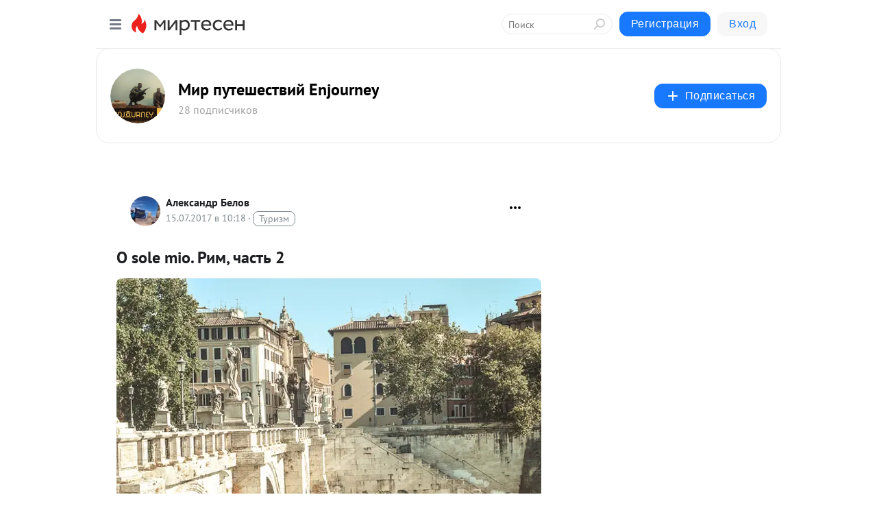

--- FILE ---
content_type: application/javascript;charset=UTF-8
request_url: https://exad.smi2.ru/jsapi?action=rtb_news&payload=CAESJGE3ZWNmY2FkLThlOGYtNDk1NS1iMGJkLTI4ZWY2ZjdkY2U2NhpEEN-qvMsGIgVydV9SVSoNMTguMTg4LjI0My41NDABOiQ2ZjAyYjAyMC1lMzg2LTRhYjgtOWVlMi0wZjMwNTk2YjUwNjgiqAEIgAoQ0AUanwFNb3ppbGxhLzUuMCAoTWFjaW50b3NoOyBJbnRlbCBNYWMgT1MgWCAxMF8xNV83KSBBcHBsZVdlYktpdC81MzcuMzYgKEtIVE1MLCBsaWtlIEdlY2tvKSBDaHJvbWUvMTMxLjAuMC4wIFNhZmFyaS81MzcuMzY7IENsYXVkZUJvdC8xLjA7ICtjbGF1ZGVib3RAYW50aHJvcGljLmNvbSkqEQjkpAMaC21pcnRlc2VuLnJ1MpYCCk9odHRwczovL2Vuam91cm5leS1ydS5taXJ0ZXNlbi5ydS9ibG9nLzQzNDgxNTUxMTAyL08lQzIlQTBzb2xlLW1pby4tUmltLC1jaGFzdC0yEkZodHRwOi8vS2F0dHlSZWJlbC5lbmpvdXJuZXkucnUvZm90b290Y2hldHkvb19zb2xlX21pb19yaW1fY2hhc3RfMl85ODI3IntPwqBzb2xlIG1pby4g0KDQuNC8LCDRh9Cw0YHRgtGMIDIgLSDQnNC40YAg0L_Rg9GC0LXRiNC10YHRgtCy0LjQuSBFbmpvdXJuZXkgLSDQnNC10LTQuNCw0L_Qu9Cw0YLRhNC-0YDQvNCwINCc0LjRgNCi0LXRgdC10L1CGgjvqwYSC3Nsb3RfMTAzOTE5GBogAUACSOwE
body_size: 71
content:
_jsapi_callbacks_._1({"response_id":"a7ecfcad-8e8f-4955-b0bd-28ef6f7dce66","blocks":[{"block_id":103919,"tag_id":"slot_103919","items":[],"block_view_uuid":"","strategy_id":14}],"trace":[]});


--- FILE ---
content_type: application/javascript;charset=UTF-8
request_url: https://exad.smi2.ru/jsapi?action=rtb_news&payload=CAISJDc4YzFkN2ZhLTc0ZDgtNDZhMi04YTNlLTI3MzVlNmMzMjMyMhpEEN-qvMsGIgVydV9SVSoNMTguMTg4LjI0My41NDABOiQ2ZjAyYjAyMC1lMzg2LTRhYjgtOWVlMi0wZjMwNTk2YjUwNjgiqAEIgAoQ0AUanwFNb3ppbGxhLzUuMCAoTWFjaW50b3NoOyBJbnRlbCBNYWMgT1MgWCAxMF8xNV83KSBBcHBsZVdlYktpdC81MzcuMzYgKEtIVE1MLCBsaWtlIEdlY2tvKSBDaHJvbWUvMTMxLjAuMC4wIFNhZmFyaS81MzcuMzY7IENsYXVkZUJvdC8xLjA7ICtjbGF1ZGVib3RAYW50aHJvcGljLmNvbSkqEQjkpAMaC21pcnRlc2VuLnJ1MpYCCk9odHRwczovL2Vuam91cm5leS1ydS5taXJ0ZXNlbi5ydS9ibG9nLzQzNDgxNTUxMTAyL08lQzIlQTBzb2xlLW1pby4tUmltLC1jaGFzdC0yEkZodHRwOi8vS2F0dHlSZWJlbC5lbmpvdXJuZXkucnUvZm90b290Y2hldHkvb19zb2xlX21pb19yaW1fY2hhc3RfMl85ODI3IntPwqBzb2xlIG1pby4g0KDQuNC8LCDRh9Cw0YHRgtGMIDIgLSDQnNC40YAg0L_Rg9GC0LXRiNC10YHRgtCy0LjQuSBFbmpvdXJuZXkgLSDQnNC10LTQuNCw0L_Qu9Cw0YLRhNC-0YDQvNCwINCc0LjRgNCi0LXRgdC10L1CGgiIrAYSC3Nsb3RfMTAzOTQ0GBogAUACSKwC
body_size: 72
content:
_jsapi_callbacks_._2({"response_id":"78c1d7fa-74d8-46a2-8a3e-2735e6c32322","blocks":[{"block_id":103944,"tag_id":"slot_103944","items":[],"block_view_uuid":"","strategy_id":14}],"trace":[]});


--- FILE ---
content_type: application/javascript;charset=UTF-8
request_url: https://exad.smi2.ru/jsapi?action=rtb_news&payload=EiQ5NDM2MGZiOC0zZTczLTQ4ODgtOGUzYy1kOGQzNmU4OTMwOTcaRBDfqrzLBiIFcnVfUlUqDTE4LjE4OC4yNDMuNTQwATokNmYwMmIwMjAtZTM4Ni00YWI4LTllZTItMGYzMDU5NmI1MDY4IqgBCIAKENAFGp8BTW96aWxsYS81LjAgKE1hY2ludG9zaDsgSW50ZWwgTWFjIE9TIFggMTBfMTVfNykgQXBwbGVXZWJLaXQvNTM3LjM2IChLSFRNTCwgbGlrZSBHZWNrbykgQ2hyb21lLzEzMS4wLjAuMCBTYWZhcmkvNTM3LjM2OyBDbGF1ZGVCb3QvMS4wOyArY2xhdWRlYm90QGFudGhyb3BpYy5jb20pKhEI5KQDGgttaXJ0ZXNlbi5ydTKWAgpPaHR0cHM6Ly9lbmpvdXJuZXktcnUubWlydGVzZW4ucnUvYmxvZy80MzQ4MTU1MTEwMi9PJUMyJUEwc29sZS1taW8uLVJpbSwtY2hhc3QtMhJGaHR0cDovL0thdHR5UmViZWwuZW5qb3VybmV5LnJ1L2ZvdG9vdGNoZXR5L29fc29sZV9taW9fcmltX2NoYXN0XzJfOTgyNyJ7T8Kgc29sZSBtaW8uINCg0LjQvCwg0YfQsNGB0YLRjCAyIC0g0JzQuNGAINC_0YPRgtC10YjQtdGB0YLQstC40LkgRW5qb3VybmV5IC0g0JzQtdC00LjQsNC_0LvQsNGC0YTQvtGA0LzQsCDQnNC40YDQotC10YHQtdC9QhoI9ZsGEgtzbG90XzEwMTg3NxgaIAJAAkjsBA
body_size: 72
content:
_jsapi_callbacks_._0({"response_id":"94360fb8-3e73-4888-8e3c-d8d36e893097","blocks":[{"block_id":101877,"tag_id":"slot_101877","items":[],"block_view_uuid":"","strategy_id":14}],"trace":[]});


--- FILE ---
content_type: application/javascript;charset=UTF-8
request_url: https://exad.smi2.ru/jsapi?action=rtb_news&payload=CAMSJDlkMjVmZGJmLTRkZDItNGRhMS1hODkyLTY2ZTIxNDRhYmNjOBpEEN-qvMsGIgVydV9SVSoNMTguMTg4LjI0My41NDABOiQ2ZjAyYjAyMC1lMzg2LTRhYjgtOWVlMi0wZjMwNTk2YjUwNjgiqAEIgAoQ0AUanwFNb3ppbGxhLzUuMCAoTWFjaW50b3NoOyBJbnRlbCBNYWMgT1MgWCAxMF8xNV83KSBBcHBsZVdlYktpdC81MzcuMzYgKEtIVE1MLCBsaWtlIEdlY2tvKSBDaHJvbWUvMTMxLjAuMC4wIFNhZmFyaS81MzcuMzY7IENsYXVkZUJvdC8xLjA7ICtjbGF1ZGVib3RAYW50aHJvcGljLmNvbSkqEQjkpAMaC21pcnRlc2VuLnJ1MpYCCk9odHRwczovL2Vuam91cm5leS1ydS5taXJ0ZXNlbi5ydS9ibG9nLzQzNDgxNTUxMTAyL08lQzIlQTBzb2xlLW1pby4tUmltLC1jaGFzdC0yEkZodHRwOi8vS2F0dHlSZWJlbC5lbmpvdXJuZXkucnUvZm90b290Y2hldHkvb19zb2xlX21pb19yaW1fY2hhc3RfMl85ODI3IntPwqBzb2xlIG1pby4g0KDQuNC8LCDRh9Cw0YHRgtGMIDIgLSDQnNC40YAg0L_Rg9GC0LXRiNC10YHRgtCy0LjQuSBFbmpvdXJuZXkgLSDQnNC10LTQuNCw0L_Qu9Cw0YLRhNC-0YDQvNCwINCc0LjRgNCi0LXRgdC10L1CGgiDrAYSC3Nsb3RfMTAzOTM5GBogAkACSKwC
body_size: 72
content:
_jsapi_callbacks_._3({"response_id":"9d25fdbf-4dd2-4da1-a892-66e2144abcc8","blocks":[{"block_id":103939,"tag_id":"slot_103939","items":[],"block_view_uuid":"","strategy_id":14}],"trace":[]});


--- FILE ---
content_type: application/javascript;charset=UTF-8
request_url: https://exad.smi2.ru/jsapi?action=rtb_news&payload=CAUSJGFjZDJmNTJlLTYzOTItNDNiZi1iNThmLTk0ZTNjMzJiYmUwNRpEEN-qvMsGIgVydV9SVSoNMTguMTg4LjI0My41NDABOiQ2ZjAyYjAyMC1lMzg2LTRhYjgtOWVlMi0wZjMwNTk2YjUwNjgiqAEIgAoQ0AUanwFNb3ppbGxhLzUuMCAoTWFjaW50b3NoOyBJbnRlbCBNYWMgT1MgWCAxMF8xNV83KSBBcHBsZVdlYktpdC81MzcuMzYgKEtIVE1MLCBsaWtlIEdlY2tvKSBDaHJvbWUvMTMxLjAuMC4wIFNhZmFyaS81MzcuMzY7IENsYXVkZUJvdC8xLjA7ICtjbGF1ZGVib3RAYW50aHJvcGljLmNvbSkqEQjkpAMaC21pcnRlc2VuLnJ1MpYCCk9odHRwczovL2Vuam91cm5leS1ydS5taXJ0ZXNlbi5ydS9ibG9nLzQzNDgxNTUxMTAyL08lQzIlQTBzb2xlLW1pby4tUmltLC1jaGFzdC0yEkZodHRwOi8vS2F0dHlSZWJlbC5lbmpvdXJuZXkucnUvZm90b290Y2hldHkvb19zb2xlX21pb19yaW1fY2hhc3RfMl85ODI3IntPwqBzb2xlIG1pby4g0KDQuNC8LCDRh9Cw0YHRgtGMIDIgLSDQnNC40YAg0L_Rg9GC0LXRiNC10YHRgtCy0LjQuSBFbmpvdXJuZXkgLSDQnNC10LTQuNCw0L_Qu9Cw0YLRhNC-0YDQvNCwINCc0LjRgNCi0LXRgdC10L1CGgiFrAYSC3Nsb3RfMTAzOTQxGBogBEACSKwH
body_size: 72
content:
_jsapi_callbacks_._5({"response_id":"acd2f52e-6392-43bf-b58f-94e3c32bbe05","blocks":[{"block_id":103941,"tag_id":"slot_103941","items":[],"block_view_uuid":"","strategy_id":14}],"trace":[]});


--- FILE ---
content_type: application/javascript;charset=UTF-8
request_url: https://exad.smi2.ru/jsapi?action=rtb_news&payload=CAQSJDUyY2VlOTQzLTNlYjctNDliOC05ZjNmLTkwZTE5MjAzYjk4YRpEEN-qvMsGIgVydV9SVSoNMTguMTg4LjI0My41NDABOiQ2ZjAyYjAyMC1lMzg2LTRhYjgtOWVlMi0wZjMwNTk2YjUwNjgiqAEIgAoQ0AUanwFNb3ppbGxhLzUuMCAoTWFjaW50b3NoOyBJbnRlbCBNYWMgT1MgWCAxMF8xNV83KSBBcHBsZVdlYktpdC81MzcuMzYgKEtIVE1MLCBsaWtlIEdlY2tvKSBDaHJvbWUvMTMxLjAuMC4wIFNhZmFyaS81MzcuMzY7IENsYXVkZUJvdC8xLjA7ICtjbGF1ZGVib3RAYW50aHJvcGljLmNvbSkqEQjkpAMaC21pcnRlc2VuLnJ1MpYCCk9odHRwczovL2Vuam91cm5leS1ydS5taXJ0ZXNlbi5ydS9ibG9nLzQzNDgxNTUxMTAyL08lQzIlQTBzb2xlLW1pby4tUmltLC1jaGFzdC0yEkZodHRwOi8vS2F0dHlSZWJlbC5lbmpvdXJuZXkucnUvZm90b290Y2hldHkvb19zb2xlX21pb19yaW1fY2hhc3RfMl85ODI3IntPwqBzb2xlIG1pby4g0KDQuNC8LCDRh9Cw0YHRgtGMIDIgLSDQnNC40YAg0L_Rg9GC0LXRiNC10YHRgtCy0LjQuSBFbmpvdXJuZXkgLSDQnNC10LTQuNCw0L_Qu9Cw0YLRhNC-0YDQvNCwINCc0LjRgNCi0LXRgdC10L1CGgiLrAYSC3Nsb3RfMTAzOTQ3GBogAUACSKwC
body_size: 71
content:
_jsapi_callbacks_._4({"response_id":"52cee943-3eb7-49b8-9f3f-90e19203b98a","blocks":[{"block_id":103947,"tag_id":"slot_103947","items":[],"block_view_uuid":"","strategy_id":14}],"trace":[]});
